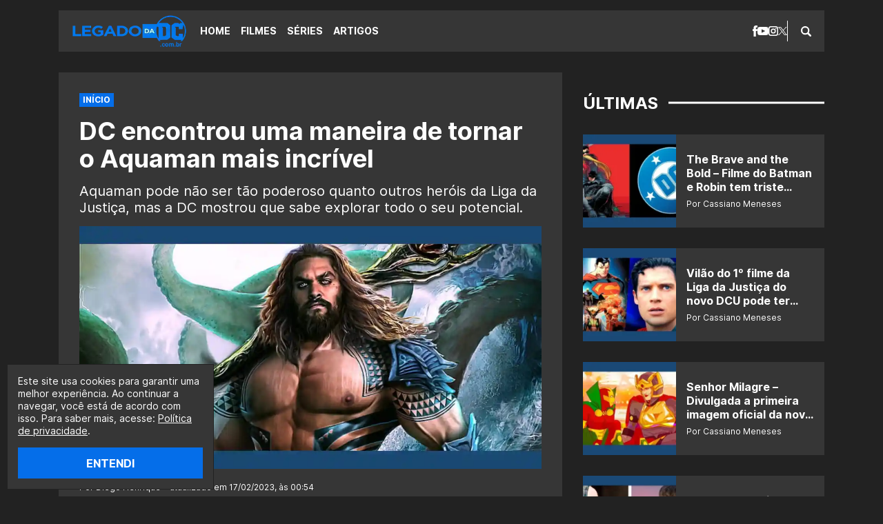

--- FILE ---
content_type: text/html; charset=UTF-8
request_url: https://legadodadc.com.br/dc-encontrou-uma-maneira-de-tornar-o-aquaman-mais-incrivel/
body_size: 15568
content:
<!DOCTYPE html><html lang="pt-BR"><head><meta charset="UTF-8"><meta name="viewport" content="width=device-width,initial-scale=1"><meta name='robots' content='index, follow, max-image-preview:large, max-snippet:-1, max-video-preview:-1' /><link rel="preload" href="https://legadodadc.com.br/wp-content/themes/le/assets/fonts/interbold.woff2" as="font" type="font/woff2" crossorigin><link rel="preload" href="https://legadodadc.com.br/wp-content/themes/le/assets/fonts/interbold.woff" as="font" type="font/woff" crossorigin><link rel="preload" href="https://legadodadc.com.br/wp-content/themes/le/assets/fonts/interregular.woff2" as="font" type="font/woff2" crossorigin><link rel="preload" href="https://legadodadc.com.br/wp-content/themes/le/assets/fonts/interregular.woff" as="font" type="font/woff" crossorigin><meta name="google-site-verification" content="z2Z8ihlA11BL_vsvcWtjCOl5kfxv0GzDI2vLEa6v6qY" /><title>DC encontrou uma maneira de tornar o Aquaman mais incrível</title><link rel="canonical" href="https://legadodadc.com.br/dc-encontrou-uma-maneira-de-tornar-o-aquaman-mais-incrivel/" /><meta property="og:locale" content="pt_BR" /><meta property="og:type" content="article" /><meta property="og:title" content="DC encontrou uma maneira de tornar o Aquaman mais incrível" /><meta property="og:description" content="Aquaman pode não ser tão poderoso quanto outros heróis da Liga da Justiça, mas a DC mostrou que sabe explorar todo o seu potencial." /><meta property="og:url" content="https://legadodadc.com.br/dc-encontrou-uma-maneira-de-tornar-o-aquaman-mais-incrivel/" /><meta property="og:site_name" content="Legado da DC" /><meta property="article:publisher" content="https://facebook.com/legadodadc/" /><meta property="article:published_time" content="2022-12-27T17:55:37+00:00" /><meta property="article:modified_time" content="2023-02-17T03:54:20+00:00" /><meta property="og:image" content="https://legadodadc.com.br/wp-content/uploads/2022/10/aquaman-dc-comics-legadodadc.webp" /><meta property="og:image:width" content="1200" /><meta property="og:image:height" content="630" /><meta property="og:image:type" content="image/webp" /><meta name="author" content="Diego Henrique" /><meta name="twitter:card" content="summary_large_image" /><meta name="twitter:creator" content="@olegadodadc" /><meta name="twitter:site" content="@olegadodadc" /><meta name="twitter:label1" content="Escrito por" /><meta name="twitter:data1" content="Diego Henrique" /><meta name="twitter:label2" content="Est. tempo de leitura" /><meta name="twitter:data2" content="3 minutos" /> <script type="application/ld+json" class="yoast-schema-graph">{"@context":"https://schema.org","@graph":[{"@type":"NewsArticle","@id":"https://legadodadc.com.br/dc-encontrou-uma-maneira-de-tornar-o-aquaman-mais-incrivel/#article","isPartOf":{"@id":"https://legadodadc.com.br/dc-encontrou-uma-maneira-de-tornar-o-aquaman-mais-incrivel/"},"author":{"name":"Diego Henrique","@id":"https://legadodadc.com.br/#/schema/person/47e6b335ac9c88b95bae07e75b3249ed"},"headline":"DC encontrou uma maneira de tornar o Aquaman mais incrível","datePublished":"2022-12-27T17:55:37+00:00","dateModified":"2023-02-17T03:54:20+00:00","mainEntityOfPage":{"@id":"https://legadodadc.com.br/dc-encontrou-uma-maneira-de-tornar-o-aquaman-mais-incrivel/"},"wordCount":560,"commentCount":6,"publisher":{"@id":"https://legadodadc.com.br/#organization"},"image":{"@id":"https://legadodadc.com.br/dc-encontrou-uma-maneira-de-tornar-o-aquaman-mais-incrivel/#primaryimage"},"thumbnailUrl":"https://legadodadc.com.br/wp-content/uploads/2022/10/aquaman-dc-comics-legadodadc.webp","keywords":["Aquaman","DC","Liga da Justiça"],"articleSection":["Quadrinhos"],"inLanguage":"pt-BR","potentialAction":[{"@type":"CommentAction","name":"Comment","target":["https://legadodadc.com.br/dc-encontrou-uma-maneira-de-tornar-o-aquaman-mais-incrivel/#respond"]}]},{"@type":"WebPage","@id":"https://legadodadc.com.br/dc-encontrou-uma-maneira-de-tornar-o-aquaman-mais-incrivel/","url":"https://legadodadc.com.br/dc-encontrou-uma-maneira-de-tornar-o-aquaman-mais-incrivel/","name":"DC encontrou uma maneira de tornar o Aquaman mais incrível","isPartOf":{"@id":"https://legadodadc.com.br/#website"},"primaryImageOfPage":{"@id":"https://legadodadc.com.br/dc-encontrou-uma-maneira-de-tornar-o-aquaman-mais-incrivel/#primaryimage"},"image":{"@id":"https://legadodadc.com.br/dc-encontrou-uma-maneira-de-tornar-o-aquaman-mais-incrivel/#primaryimage"},"thumbnailUrl":"https://legadodadc.com.br/wp-content/uploads/2022/10/aquaman-dc-comics-legadodadc.webp","datePublished":"2022-12-27T17:55:37+00:00","dateModified":"2023-02-17T03:54:20+00:00","breadcrumb":{"@id":"https://legadodadc.com.br/dc-encontrou-uma-maneira-de-tornar-o-aquaman-mais-incrivel/#breadcrumb"},"inLanguage":"pt-BR","potentialAction":[{"@type":"ReadAction","target":["https://legadodadc.com.br/dc-encontrou-uma-maneira-de-tornar-o-aquaman-mais-incrivel/"]}]},{"@type":"ImageObject","inLanguage":"pt-BR","@id":"https://legadodadc.com.br/dc-encontrou-uma-maneira-de-tornar-o-aquaman-mais-incrivel/#primaryimage","url":"https://legadodadc.com.br/wp-content/uploads/2022/10/aquaman-dc-comics-legadodadc.webp","contentUrl":"https://legadodadc.com.br/wp-content/uploads/2022/10/aquaman-dc-comics-legadodadc.webp","width":1200,"height":630},{"@type":"BreadcrumbList","@id":"https://legadodadc.com.br/dc-encontrou-uma-maneira-de-tornar-o-aquaman-mais-incrivel/#breadcrumb","itemListElement":[{"@type":"ListItem","position":1,"name":"Início","item":"https://legadodadc.com.br/"},{"@type":"ListItem","position":2,"name":"DC encontrou uma maneira de tornar o Aquaman mais incrível"}]},{"@type":"WebSite","@id":"https://legadodadc.com.br/#website","url":"https://legadodadc.com.br/","name":"Legado da DC","description":"O maior portal sobre DC do Brasil.","publisher":{"@id":"https://legadodadc.com.br/#organization"},"alternateName":"DC","potentialAction":[{"@type":"SearchAction","target":{"@type":"EntryPoint","urlTemplate":"https://legadodadc.com.br/?s={search_term_string}"},"query-input":{"@type":"PropertyValueSpecification","valueRequired":true,"valueName":"search_term_string"}}],"inLanguage":"pt-BR"},{"@type":"Organization","@id":"https://legadodadc.com.br/#organization","name":"Legado da DC","alternateName":"DC","url":"https://legadodadc.com.br/","logo":{"@type":"ImageObject","inLanguage":"pt-BR","@id":"https://legadodadc.com.br/#/schema/logo/image/","url":"https://legadodadc.com.br/wp-content/uploads/2020/10/Legado-da-DC03_transparente-e1603601847991.png","contentUrl":"https://legadodadc.com.br/wp-content/uploads/2020/10/Legado-da-DC03_transparente-e1603601847991.png","width":231,"height":68,"caption":"Legado da DC"},"image":{"@id":"https://legadodadc.com.br/#/schema/logo/image/"},"sameAs":["https://facebook.com/legadodadc/","https://x.com/olegadodadc","https://instagram.com/olegadodadc/","https://tiktok.com/@legadodadc/","https://youtube.com/@OLegadoTV"]},{"@type":"Person","@id":"https://legadodadc.com.br/#/schema/person/47e6b335ac9c88b95bae07e75b3249ed","name":"Diego Henrique","image":{"@type":"ImageObject","inLanguage":"pt-BR","@id":"https://legadodadc.com.br/#/schema/person/image/","url":"https://secure.gravatar.com/avatar/c6fcb9013761623401b337c004030ca2152879215596f6f858c14162fa757f16?s=96&r=g","contentUrl":"https://secure.gravatar.com/avatar/c6fcb9013761623401b337c004030ca2152879215596f6f858c14162fa757f16?s=96&r=g","caption":"Diego Henrique"},"description":"“Nunca se comprometa, nem mesmo diante do armageddon.”","sameAs":["https://legadodadc.com.br"],"url":"https://legadodadc.com.br/author/diego-henrique/"}]}</script> <link rel='dns-prefetch' href='//stats.wp.com' /><link rel="alternate" title="oEmbed (JSON)" type="application/json+oembed" href="https://legadodadc.com.br/wp-json/oembed/1.0/embed?url=https%3A%2F%2Flegadodadc.com.br%2Fdc-encontrou-uma-maneira-de-tornar-o-aquaman-mais-incrivel%2F" /><link rel="alternate" title="oEmbed (XML)" type="text/xml+oembed" href="https://legadodadc.com.br/wp-json/oembed/1.0/embed?url=https%3A%2F%2Flegadodadc.com.br%2Fdc-encontrou-uma-maneira-de-tornar-o-aquaman-mais-incrivel%2F&#038;format=xml" /> <script type="application/ld+json">{
  "@context": "https://schema.org/",
  "@type": "WebSite",
  "name": "Legado da DC",
  "url": "https://legadodadc.com.br",
  "potentialAction": {
    "@type": "SearchAction",
    "target": "https://legadodadc.com.br/index.php?s={search_term_string}",
    "query-input": "required name=search_term_string"
  }
}</script> <script type="application/ld+json">{
  "@context": "https://schema.org/", 
  "@type": "BreadcrumbList", 
  "itemListElement": [
            {
    "@type": "ListItem", 
    "position": 1, 
    "name": "Snyder Cut corrigiu grande defeito do Aquaman de Jason Momoa",
    "item": "https://legadodadc.com.br/snyder-cut-corrigiu-grande-defeito-do-aquaman-de-jason-momoa/"  
  },
     {
    "@type": "ListItem", 
    "position": 2, 
    "name": "O poder mais espetacular do Aquaman é extremamente secreto",
    "item": "https://legadodadc.com.br/o-poder-mais-espetacular-do-aquaman-e-extremamente-secreto/"  
  },
     {
    "@type": "ListItem", 
    "position": 3, 
    "name": "Aquaman 2: Como será a participação do Batman de Ben Affleck?",
    "item": "https://legadodadc.com.br/aquaman-2-como-sera-a-participacao-do-batman-de-ben-affleck/"  
  },
   
  {
    "@type": "ListItem", 
    "position": 4, 
    "name": "teDC encontrou uma maneira de tornar o Aquaman mais incrível",
    "item": "https://legadodadc.com.br/dc-encontrou-uma-maneira-de-tornar-o-aquaman-mais-incrivel/"  
  }]
}</script> <link rel="https://api.w.org/" href="https://legadodadc.com.br/wp-json/" /><link rel="alternate" title="JSON" type="application/json" href="https://legadodadc.com.br/wp-json/wp/v2/posts/41293" /><link rel='shortlink' href='https://legadodadc.com.br/?p=41293' /><link rel="amphtml" href="https://legadodadc.com.br/dc-encontrou-uma-maneira-de-tornar-o-aquaman-mais-incrivel/amp/"><link rel="icon" href="https://legadodadc.com.br/wp-content/uploads/2021/12/cropped-legadodadc-icone-do-site-96x96.jpg" sizes="32x32" /><link rel="icon" href="https://legadodadc.com.br/wp-content/uploads/2021/12/cropped-legadodadc-icone-do-site-300x300.jpg" sizes="192x192" /><link rel="apple-touch-icon" href="https://legadodadc.com.br/wp-content/uploads/2021/12/cropped-legadodadc-icone-do-site-300x300.jpg" /><meta name="msapplication-TileImage" content="https://legadodadc.com.br/wp-content/uploads/2021/12/cropped-legadodadc-icone-do-site-300x300.jpg" /> <script type="text/javascript" data-type="lazy" data-src="[data-uri]"></script> <script type="text/javascript" async data-type="lazy" data-src="//tm.jsuol.com.br/uoltm.js?id=lwyvgn"></script> <script type="text/javascript">!function(){"use strict";function e(e){var t=!(arguments.length>1&&void 0!==arguments[1])||arguments[1],c=document.createElement("script");c.src=e,t?c.type="module":(c.async=!0,c.type="text/javascript",c.setAttribute("nomodule",""));var n=document.getElementsByTagName("script")[0];n.parentNode.insertBefore(c,n)}!function(t,c){!function(t,c,n){var a,o,r;n.accountId=c,null!==(a=t.marfeel)&&void 0!==a||(t.marfeel={}),null!==(o=(r=t.marfeel).cmd)&&void 0!==o||(r.cmd=[]),t.marfeel.config=n;var i="https://sdk.mrf.io/statics";e("".concat(i,"/marfeel-sdk.js?id=").concat(c),!0),e("".concat(i,"/marfeel-sdk.es5.js?id=").concat(c),!1)}(t,c,arguments.length>2&&void 0!==arguments[2]?arguments[2]:{})}(window,3957,{} /* Config */)}();</script> <link media="all" href="https://legadodadc.com.br/wp-content/cache/autoptimize/css/autoptimize_2a5c34bae3cbe188219211e1a1f06f11.css" rel="stylesheet"></head><body class="wp-singular post-template-default single single-post postid-41293 single-format-standard wp-embed-responsive wp-theme-le"> <a class="skip-to-content" href="#main">Pular para o conteúdo</a><header class="header" role="banner"><div class="header__bar wrapper"> <span class="logo logo--header logo--img"><a class="logo__link" href="https://legadodadc.com.br"><img class="logo__img lazyload" src="https://legadodadc.com.br/wp-content/uploads/2025/01/Legado-da-DC-logo.webp" alt="Legado da DC" width="175" height="30"></a></span><div class="header__menu"> <button class="nav-open button-icon" type="button" aria-label="Abrir menu"> <i class="icon icon--menu icon--center"><svg xmlns="http://www.w3.org/2000/svg" width="15.299" height="14" viewbox="0 0 15.299 14" preserveaspectratio="xMinYMin meet"><title>Menu</title><g transform="translate(-391.804 -292.5)"><g transform="translate(391.804 292.5)"><path d="M393.067,295.062A1.233,1.233,0,0,1,391.8,293.8a1.264,1.264,0,0,1,1.263-1.3H405.8a1.294,1.294,0,0,1,1.3,1.3,1.264,1.264,0,0,1-1.3,1.263Z" transform="translate(-391.804 -292.5)"/><path d="M405.8,298.608a1.294,1.294,0,0,1,1.3,1.3,1.264,1.264,0,0,1-1.3,1.263H393.067a1.233,1.233,0,0,1-1.263-1.263,1.264,1.264,0,0,1,1.263-1.3Z" transform="translate(-391.804 -292.907)"/><path d="M405.8,304.755a1.264,1.264,0,0,1,1.3,1.263,1.294,1.294,0,0,1-1.3,1.3H393.067a1.264,1.264,0,0,1-1.263-1.3,1.233,1.233,0,0,1,1.263-1.263Z" transform="translate(-391.804 -293.317)"/></g></g></svg></i> </button><nav class="nav" role="navigation" aria-label="Menu Principal"> <button class="nav-close button-icon" type="button" aria-label="Fechar menu"> <i class="icon icon--menu-close icon--center"><svg xmlns="http://www.w3.org/2000/svg" width="14" height="14" viewbox="0 0 14 14" preserveaspectratio="xMinYMin meet"><title>Fechar</title><rect width="17.216" height="2.582" transform="translate(1.826 0) rotate(45)"/><rect width="17.216" height="2.583" transform="translate(0 12.174) rotate(-45)"/></svg></i> </button><ul class="social social--header"><li class="social__icon"> <a href="https://facebook.com/legadodadc" target="_blank" rel="noopener nofollow" aria-label="facebook"> <i class="icon icon--facebook icon--center"><svg xmlns="http://www.w3.org/2000/svg" width="7.375" height="16" viewbox="0 0 7.375 16" preserveaspectratio="xMinYMin meet"><title>Facebook</title><path d="M129.025,82.99v1.823h-1.576V87.63h1.576v8.015h3.315V87.63h2.188l.29-2.814H132.34V83.157a.674.674,0,0,1,.7-.767h1.781V79.656l-2.455-.011A3.109,3.109,0,0,0,129.025,82.99Z" transform="translate(-127.449 -79.645)"/></svg></i> </a></li><li class="social__icon"> <a href="https://youtube.com/@OLegadoTV" target="_blank" rel="noopener nofollow" aria-label="youtube"> <i class="icon icon--youtube icon--center"><svg xmlns="http://www.w3.org/2000/svg" width="16" height="12" viewbox="0 0 16 12" preserveaspectratio="xMinYMin meet"><title>YouTube</title><path d="M13.076,3.123c-2.4-.164-7.754-.163-10.153,0C.325,3.3.019,4.869,0,9c.019,4.123.323,5.7,2.923,5.877,2.4.163,7.751.164,10.153,0C15.674,14.7,15.98,13.13,16,9,15.98,4.877,15.677,3.3,13.076,3.123ZM6,11.667V6.333L11.333,9Z" transform="translate(0 -3)"/></svg></i> </a></li><li class="social__icon"> <a href="https://instagram.com/olegadodadc" target="_blank" rel="noopener nofollow" aria-label="instagram"> <i class="icon icon--instagram icon--center"><svg xmlns="http://www.w3.org/2000/svg" width="14" height="14" viewbox="0 0 14 14" preserveaspectratio="xMinYMin meet"><title>Instagram</title><g transform="translate(-191.489 -29.489)"><path d="M325.946,84.442a3.606,3.606,0,1,0,3.606,3.606A3.61,3.61,0,0,0,325.946,84.442Zm0,5.688a2.082,2.082,0,1,1,2.082-2.082A2.085,2.085,0,0,1,325.946,90.13Z" transform="translate(-127.457 -51.559)"/><path d="M328.681,80.315h-6.937a3.536,3.536,0,0,0-3.532,3.532v6.937a3.535,3.535,0,0,0,3.532,3.532h6.937a3.535,3.535,0,0,0,3.532-3.532V83.847A3.536,3.536,0,0,0,328.681,80.315Zm2.008,10.468a2.011,2.011,0,0,1-2.008,2.008h-6.937a2.011,2.011,0,0,1-2.008-2.008V83.847a2.011,2.011,0,0,1,2.008-2.008h6.937a2.011,2.011,0,0,1,2.008,2.008Z" transform="translate(-126.724 -50.826)"/><path d="M331.08,83.4a.853.853,0,1,0,.854.853A.854.854,0,0,0,331.08,83.4Z" transform="translate(-128.857 -51.375)"/></g></svg></i> </a></li><li class="social__icon"> <a href="https://twitter.com/olegadodadc" target="_blank" rel="noopener nofollow" aria-label="x"> <i class="icon icon--x icon--center"><svg xmlns="http://www.w3.org/2000/svg" width="12.72" height="13" viewbox="0 0 12.72 13" preserveaspectratio="xMinYMin meet"><title>X</title><path d="M7.57,5.5,12.306,0H11.184L7.072,4.78,3.788,0H0L4.966,7.228,0,13H1.122L5.464,7.953,8.933,13H12.72L7.57,5.5ZM6.033,7.291l-.5-.72-4-5.727H3.25L6.481,5.466l.5.72,4.2,6.007H9.461l-3.427-4.9Z"/></svg></i> </a></li></ul><ul id="primary" class="nav__list"><li class="nav__item"><a href="https://legadodadc.com.br/">Home</a></li><li class="nav__item"><a href="https://legadodadc.com.br/filmes/">Filmes</a></li><li class="nav__item"><a href="https://legadodadc.com.br/series/">Séries</a></li><li class="nav__item"><a href="https://legadodadc.com.br/artigos/">Artigos</a></li></ul></nav><form class="searchform searchform--header" id="searchform_header" method="get" action="https://legadodadc.com.br" role="search" aria-label="searchform_header"> <button class="searchform-open button-icon" type="button" aria-label="Abrir busca"> <i class="icon icon--search icon--center"><svg xmlns="http://www.w3.org/2000/svg" width="15" height="15" viewbox="0 0 15 15" preserveaspectratio="xMinYMin meet"><title>Busca</title><g transform="translate(-390.999 -290.999)"><path d="M405.632,303.859l-3.258-3.258c-.017-.017-.038-.03-.056-.046a6.17,6.17,0,1,0-1.762,1.763c.016.018.028.038.045.056l3.259,3.258a1.253,1.253,0,0,0,1.772-1.773Zm-8.466-2.664a4.029,4.029,0,1,1,4.029-4.029A4.029,4.029,0,0,1,397.166,301.195Z"/></g></svg></i> </button><fieldset class="searchform__wrapper" id="searchform-wrapper"><legend class="screen-reader-text">Pesquisar</legend> <label class="screen-reader-text" id="searchform_header-label" for="searchform_header-field">Faça uma busca:</label> <input class="searchform__input" id="searchform_header-field" aria-labelledby="searchform_header-label" type="text" name="s" value="" placeholder="Pesquisar..."> <button class="searchform__submit button-icon" type="submit"><i class="icon icon--search icon--center"><svg xmlns="http://www.w3.org/2000/svg" width="15" height="15" viewbox="0 0 15 15" preserveaspectratio="xMinYMin meet"><title>Busca</title><g transform="translate(-390.999 -290.999)"><path d="M405.632,303.859l-3.258-3.258c-.017-.017-.038-.03-.056-.046a6.17,6.17,0,1,0-1.762,1.763c.016.018.028.038.045.056l3.259,3.258a1.253,1.253,0,0,0,1.772-1.773Zm-8.466-2.664a4.029,4.029,0,1,1,4.029-4.029A4.029,4.029,0,0,1,397.166,301.195Z"/></g></svg></i></button> <button class="searchform-close button-icon" type="button" aria-label="Fechar busca"> <i class="icon icon--search-close icon--center"><svg xmlns="http://www.w3.org/2000/svg" width="10" height="10" viewbox="0 0 10 10" preserveaspectratio="xMinYMin meet"><title>Fechar</title><rect width="11.785" height="2.357" transform="translate(1.667) rotate(45)"/><rect width="11.785" height="2.357" transform="translate(0 8.333) rotate(-45)"/></svg></i> </button></fieldset></form></div></div></header><main class="main max" id="main" role="main"><div class="wrapper wrapper--cols"><section class="singular wrapper__content"><article class="singular__content"><header class="heading max"><div class="breadcrumbs breadcrumbs--plugin"><div class="yoast-breadcrumbs"><span><span><a href="https://legadodadc.com.br/">Início</a></span></span></div></div><h1 class="title title--singular">DC encontrou uma maneira de tornar o Aquaman mais incrível</h1><p class="heading__subtitle">Aquaman pode não ser tão poderoso quanto outros heróis da Liga da Justiça, mas a DC mostrou que sabe explorar todo o seu potencial.</p><figure class="heading__thumb"><img width="1200" height="630" src="https://legadodadc.com.br/wp-content/uploads/2022/10/aquaman-dc-comics-legadodadc.webp" class="lazyload" alt="" decoding="async" fetchpriority="high" srcset="https://legadodadc.com.br/wp-content/uploads/2022/10/aquaman-dc-comics-legadodadc.webp 1200w, https://legadodadc.com.br/wp-content/uploads/2022/10/aquaman-dc-comics-legadodadc-670x352.webp 670w, https://legadodadc.com.br/wp-content/uploads/2022/10/aquaman-dc-comics-legadodadc-768x403.webp 768w, https://legadodadc.com.br/wp-content/uploads/2022/10/aquaman-dc-comics-legadodadc-150x79.webp 150w" sizes="(max-width: 1200px) 100vw, 1200px" /><figcaption class="heading__thumb__caption label label--caption">ELE SE SUPEROU</figcaption></figure><div class="heading__info"> <span class="heading__byline"> Por Diego Henrique • atualizado em 17/02/2023, às 00:54 </span></div></header><div class="singular__entry content max" id="post-41293"><div class="banner banner--content"><span class="banner__title">PUBLICIDADE</span><div id="banner-300x250-area-1"><script data-type="lazy" data-src="[data-uri]"></script></div></div><p>Apesar de ser um membro proeminente da <a href="https://legadodadc.com.br/tag/liga-da-justica/">Liga da Justiça</a>, Aquaman foi ridicularizado por muitos anos, especialmente por sua capacidade de controlar a vida aquática. No entanto, em uma nova visão do mundo da DC Comics, Aquaman agora tem o potencial de ser muito mais legal do que na continuidade mainstream.</p><ul><li><a href="http://instagram.com.br/olegadodadc/">Siga o Legado da DC no Instagram clicando aqui!</a></li><li><a href="https://youtube.com/@OLegadoTV?sub_confirmation=1">Se inscreva no nosso canal do YouTube clicando aqui!</a></li></ul><p>No papel, Aquaman parece ser um dos heróis mais legais da DC Comics. Ele é o rei da Atlântida, um antigo reino subaquático. Isso lhe dá autoridade sobre toda a vida aquática, permitindo que ele controle todos os tipos de criaturas com sua mente.</p><p>Além disso, como ressaltado pelo <a href="https://screenrant.com/justice-league-dinosaur-jurassic-aquaman-powers-best-comics/">Screen Rant</a>, ele tem força e durabilidade sobre-humanas, permitindo que ele enfrente algumas das ameaças mais fortes do Universo DC. Aquaman enfrenta ameaças secretas mais que qualquer herói, e ele até empunha um tridente em batalha.</p><p>Apesar de todos esses elementos legais, ele foi satirizado e ridicularizado ao longo de sua existência. Isso muitas vezes afetou seu retrato nos quadrinhos, tornando-o alvo de piadas ou de tentativa para torná-lo excessivamente sério para compensar sua reputação.</p><div class="banner banner--content"><span class="banner__title">PUBLICIDADE</span><div id="banner-300x250-area-2"><script data-type="lazy" data-src="[data-uri]"></script></div></div><p>No entanto, na versão mais recente da Liga da Justiça, ele é muito mais legal do que sua contraparte convencional, apesar de ter os mesmos poderes. <em>Liga da Justiça Jurássica #1</em> (de <strong>Juan Gedeon</strong>, <strong>Daniel Warren Johnson</strong> e <strong>Gedeon</strong>), reimagina o <a href="https://legadodadc.com.br/tag/dc/">Universo DC</a> em tempos pré-históricos, com heróis e vilões dinossauros.</p><p>A versão jurássica do Aquaman parece ser uma versão humanóide de um Mosasaurus, um antigo predador aquático do final do período Cretáceo. Ele tem os mesmos poderes que o Aquaman padrão, mas com a pele endurecida, garras afiadas e uma boca cheia de dentes afiados.</p> <img decoding="async" class="lazyload aligncenter wp-image-41297 size-full" title="DC" src="data:image/svg+xml,%3Csvg xmlns='http://www.w3.org/2000/svg' viewBox='0 0 1400 1250'%3E%3C/svg%3E" data-src="https://legadodadc.com.br/wp-content/uploads/2022/12/aquaman-liga-da-justica-jurassica-dc-legadodadc.webp" alt="" width="1400" height="1250" data-srcset="https://legadodadc.com.br/wp-content/uploads/2022/12/aquaman-liga-da-justica-jurassica-dc-legadodadc.webp 1400w, https://legadodadc.com.br/wp-content/uploads/2022/12/aquaman-liga-da-justica-jurassica-dc-legadodadc-394x352.webp 394w, https://legadodadc.com.br/wp-content/uploads/2022/12/aquaman-liga-da-justica-jurassica-dc-legadodadc-706x630.webp 706w, https://legadodadc.com.br/wp-content/uploads/2022/12/aquaman-liga-da-justica-jurassica-dc-legadodadc-768x686.webp 768w, https://legadodadc.com.br/wp-content/uploads/2022/12/aquaman-liga-da-justica-jurassica-dc-legadodadc-150x134.webp 150w" data-sizes="(max-width: 1400px) 100vw, 1400px" /><p>No entanto, além de seu design legal, este Aquaman pode realmente utilizar seus poderes de uma maneira muito mais legal do que o Aquaman normal. A vida selvagem pré-histórica era muito mais perigosa do que os animais modernos, e isso era especialmente verdadeiro para a vida marinha.</p><div class="banner banner--content"><div id="banner-300x250-area-3"><script data-type="lazy" data-src="[data-uri]"></script></div></div><p>Os mares fervilhavam de predadores gigantescos como o já mencionado Mosasaurus e o enorme tubarão Megalodon. Aquaman tendo esses monstros sob seu controle torna seus poderes muito mais formidáveis do que na continuidade tradicional.</p><p>Enquanto Arthur Curry tende a invocar tubarões e o Leviatã, a arte impressionante torna um deleite ver o que seu eu dinossauro vai liberar em seguida. Além disso, civilizações antigas exigiam acesso imediato à água, o que significa que os assentamentos pré-históricos provavelmente têm muita água para Aquaman usar.</p><p>Considerando que <a href="https://legadodadc.com.br/tag/aquaman/">Aquaman</a> muitas vezes se sente como um peixe fora d’água quando precisa lutar contra inimigos em cidades, a versão pré-histórica provavelmente não será restrita da mesma maneira, pois seus poderes estão embutidos em sua fisiologia reptiliana.</p><div class="banner banner--content"><div id="banner-300x250-area-4"><script data-type="lazy" data-src="[data-uri]"></script></div></div><p><em>Liga da Justiça Jurássica</em> parece estar nivelando o campo de jogo em que heróis e vilões podem se machucar, o que significa que o exército aquático do Aquaman provavelmente será capaz de fazer mais danos do que o tubarão médio pode infligir a um meta-humano.</p><p>Em suma, a versão incrível do Aquaman em<em> Liga da Justiça Jurássica</em> prova que o personagem pode ser legal, mas primeiro ele precisa se libertar das limitações de um cenário moderno. Mas e você, o que acha de tudo isso? Deixe suas opiniões nos comentários abaixo!</p><p>Acompanhe o <a href="https://legadodadc.com.br">Legado da DC</a> e saiba mais sobre os quadrinhos DCnautas.</p><div class="banner banner--content"><div id="banner-300x250-area-5"><script data-type="lazy" data-src="[data-uri]"></script></div></div><footer class="singular__content__footer"><a class="singular__content__report" href="https://legadodadc.com.br/feedback" target="_blank" rel="noopener nofollow" aria-label="Reportar erro"><i class="icon icon--error"><svg xmlns="http://www.w3.org/2000/svg" width="15.272" height="14" viewbox="0 0 15.272 14" preserveaspectratio="xMinYMin meet"><title>Reportar erro</title><path d="M2.545,11.8H0V1H15.272V11.8H7L2.545,15ZM7.636,8.317a.8.8,0,1,1-.8.8A.8.8,0,0,1,7.636,8.317Zm.636-5.409H7V7.363H8.272Z" transform="translate(0 -0.999)" fill-rule="evenodd"/></svg></i><span class="singular__content__report__text">Reportar erro</span></a></footer><div class="share max"><a class="share__button share__button--facebook" href="https://www.facebook.com/sharer/sharer.php?u=https://legadodadc.com.br/dc-encontrou-uma-maneira-de-tornar-o-aquaman-mais-incrivel/" target="_blank" rel="noopener nofollow" aria-label="Compartilhar no Facebook"><i class="icon icon--like icon--center"><svg xmlns="http://www.w3.org/2000/svg" width="12.8" height="12.8" viewbox="0 0 12.8 12.8" preserveaspectratio="xMinYMin meet"><title>Facebook</title><path d="M181.913,34.754a.5.5,0,0,1,.461.535v6.1a.5.5,0,0,1-.461.534h-2.15a.5.5,0,0,1-.461-.534v-6.1a.5.5,0,0,1,.461-.535Zm2.042,6.349a.656.656,0,0,1-.558-.641c.018,0,.014-2.976,0-4.536a4.312,4.312,0,0,1,.407-1.915c.725-1.032,1.234-1.706,1.53-2.1s.651-.773.661-1.065c.014-.393,0-.4,0-.85s.213-.876.751-.876a.747.747,0,0,1,.663.308,2.759,2.759,0,0,1,.528,1.853,8.067,8.067,0,0,1-.949,2.632h4.135a1.035,1.035,0,0,1,.977,1.144,1.071,1.071,0,0,1-.866,1.082.991.991,0,0,1-.262,1.834.866.866,0,0,1-.245,1.552.826.826,0,0,1,.355.7.867.867,0,0,1-.781.878Z" transform="translate(-179.302 -29.122)"/></svg></i></a><a class="share__button share__button--x" href="https://twitter.com/intent/tweet?text=DC encontrou uma maneira de tornar o Aquaman mais incrível+https://legadodadc.com.br/dc-encontrou-uma-maneira-de-tornar-o-aquaman-mais-incrivel/" target="_blank" rel="noopener nofollow" aria-label="Compartilhar no X"><i class="icon icon--x icon--center"><svg xmlns="http://www.w3.org/2000/svg" width="12.72" height="13" viewbox="0 0 12.72 13" preserveaspectratio="xMinYMin meet"><title>X</title><path d="M7.57,5.5,12.306,0H11.184L7.072,4.78,3.788,0H0L4.966,7.228,0,13H1.122L5.464,7.953,8.933,13H12.72L7.57,5.5ZM6.033,7.291l-.5-.72-4-5.727H3.25L6.481,5.466l.5.72,4.2,6.007H9.461l-3.427-4.9Z"/></svg></i></a><a class="share__button share__button--linkedin" href="https://www.linkedin.com/sharing/offsite/?url=https://legadodadc.com.br/dc-encontrou-uma-maneira-de-tornar-o-aquaman-mais-incrivel/&redirect_uri=https://legadodadc.com.br" target="_blank" rel="noopener nofollow" aria-label="Compartilhar no LinkedIn"><i class="icon icon--linkedin icon--center"><svg xmlns="http://www.w3.org/2000/svg" width="16" height="15.873" viewbox="0 0 16 15.873" preserveaspectratio="xMinYMin meet"><title>LinkedIn</title><g transform="translate(-436.517 -29.682)"><path d="M438.439,29.682a1.908,1.908,0,1,0,1.9,1.912A1.917,1.917,0,0,0,438.439,29.682Z" transform="translate(0 0)"/><rect width="3.289" height="10.595" rx="0.493" transform="translate(436.785 34.957)"/><path d="M448.453,34.374h-.574a3.218,3.218,0,0,0-2.644,1.381,3.3,3.3,0,0,0-.176.283l-.029,0V34.863a.219.219,0,0,0-.219-.219H442.02a.219.219,0,0,0-.219.219V45.021a.219.219,0,0,0,.219.219h2.852a.218.218,0,0,0,.218-.219v-5.87a1.86,1.86,0,0,1,1.824-1.868,1.845,1.845,0,0,1,1.867,1.845v5.893a.217.217,0,0,0,.218.218h2.86a.219.219,0,0,0,.218-.219V38h0A3.622,3.622,0,0,0,448.453,34.374Z" transform="translate(0.442 0.313)"/></g></svg></i></a><a class="share__button share__button--pinterest" href="https://pinterest.com/pin/create/bookmarklet/?is_video=false&url=https://legadodadc.com.br/dc-encontrou-uma-maneira-de-tornar-o-aquaman-mais-incrivel/&media=https://legadodadc.com.br/wp-content/uploads/2022/10/aquaman-dc-comics-legadodadc.webp&description=DC encontrou uma maneira de tornar o Aquaman mais incrível" target="_blank" rel="noopener nofollow" aria-label="Compartilhar no Pinterest"><i class="icon icon--pinterest icon--center"><svg xmlns="http://www.w3.org/2000/svg" width="14" height="17.994" viewbox="0 0 14 17.994" preserveaspectratio="xMinYMin meet"><title>Pinterest</title><path d="M649.225,40.861a4.9,4.9,0,0,1-2.414-1.15c-.472,2.477-1.049,4.852-2.759,6.093-.527-3.744.774-6.556,1.379-9.54-1.031-1.737.124-5.231,2.3-4.369,2.676,1.058-2.318,6.454,1.036,7.127,3.5.7,4.929-6.073,2.758-8.278-3.137-3.182-9.13-.071-8.392,4.484.179,1.114,1.33,1.451.459,2.989-2.006-.445-2.606-2.029-2.529-4.138a6.755,6.755,0,0,1,6.094-6.208c3.781-.423,7.328,1.388,7.818,4.944.552,4.013-1.706,8.359-5.749,8.048Zm0,0" transform="translate(-641.056 -27.808)"/></svg></i></a><a class="share__button share__button--telegram" href="https://t.me/share/url?url=https://legadodadc.com.br/dc-encontrou-uma-maneira-de-tornar-o-aquaman-mais-incrivel/&text=DC encontrou uma maneira de tornar o Aquaman mais incrível" target="_blank" rel="noopener nofollow" aria-label="Compartilhar no Telegram"><i class="icon icon--telegram icon--center"><svg xmlns="http://www.w3.org/2000/svg" width="16" height="13.319" viewbox="0 0 16 13.319" preserveaspectratio="xMinYMin meet"><title>Telegram</title><path d="M4.156,14.726C9.079,12.56,15.451,9.919,16.33,9.554c2.307-.957,3.015-.773,2.662,1.345-.253,1.523-.985,6.564-1.568,9.7-.346,1.861-1.122,2.081-2.342,1.276-.587-.387-3.549-2.346-4.192-2.806-.587-.419-1.4-.923-.381-1.916.361-.354,2.729-2.615,4.574-4.374a.274.274,0,0,0-.341-.425C12.256,14,8.808,16.293,8.37,16.591a2.552,2.552,0,0,1-2.442.328c-.863-.248-1.707-.544-2.035-.657C2.628,15.828,2.928,15.266,4.156,14.726Z" transform="translate(-3.078 -9)"/></svg></i></a><a class="share__button share__button--whatsapp" href="https://api.whatsapp.com/send?text=https://legadodadc.com.br/dc-encontrou-uma-maneira-de-tornar-o-aquaman-mais-incrivel/" target="_blank" rel="noopener nofollow" aria-label="Compartilhar no WhatsApp"><i class="icon icon--whatsapp icon--center"><svg xmlns="http://www.w3.org/2000/svg" width="19" height="19.091" viewbox="0 0 19 19.091" preserveaspectratio="xMinYMin meet"><title>WhatsApp</title><path d="M.057,19.091l1.342-4.9a9.459,9.459,0,1,1,3.673,3.587L.057,19.091ZM5.3,16.062a7.844,7.844,0,1,0-2.182-2.121l-.795,2.9,2.977-.78Zm9.058-4.346c-.059-.1-.216-.157-.453-.276s-1.4-.69-1.616-.769-.374-.119-.532.119-.611.769-.749.927-.276.177-.512.059A6.451,6.451,0,0,1,8.6,10.6,7.116,7.116,0,0,1,7.284,8.964c-.138-.236-.014-.364.1-.482s.236-.276.355-.414a1.551,1.551,0,0,0,.239-.394.435.435,0,0,0-.02-.414C7.9,7.142,7.429,5.978,7.233,5.5s-.387-.4-.532-.406l-.453-.008a.866.866,0,0,0-.63.3A2.652,2.652,0,0,0,4.79,7.359,4.6,4.6,0,0,0,5.755,9.8a10.539,10.539,0,0,0,4.038,3.569,13.677,13.677,0,0,0,1.347.5,3.249,3.249,0,0,0,1.489.094,2.435,2.435,0,0,0,1.6-1.124,1.969,1.969,0,0,0,.138-1.125Z" transform="translate(-0.057)"/></svg></i></a></div></div></article><div class="bio max"> <span class="bio__avatar"><img alt='' src='https://secure.gravatar.com/avatar/c6fcb9013761623401b337c004030ca2152879215596f6f858c14162fa757f16?s=60&#038;r=g' srcset='https://secure.gravatar.com/avatar/c6fcb9013761623401b337c004030ca2152879215596f6f858c14162fa757f16?s=120&#038;r=g 2x' class='avatar avatar-60 photo bio__avatar__img lazyload' height='60' width='60' loading='lazy' decoding='async'/></span><div class="bio__description"> <b class="bio__name"><a href="https://legadodadc.com.br/author/diego-henrique/" title="Posts de Diego Henrique" rel="author">Diego Henrique</a></b> “Nunca se comprometa, nem mesmo diante do armageddon.”</div></div><div class="singular__section max"> <b class="title title--section"><span class="title--section__text">Leia também</span></b><div class="loop loop--horizontal loop--horizontal--main"><article class="loop__item"><div class="loop__item__thumb"> <a href="https://legadodadc.com.br/the-brave-and-the-bold-filme-do-batman-e-robin-tem-triste-noticia/"> <img class="thumb lazyload" src="data:image/svg+xml,%3Csvg xmlns='http://www.w3.org/2000/svg' viewBox='0 0 300 300'%3E%3C/svg%3E" data-src="https://legadodadc.com.br/wp-content/uploads/2026/01/The-Brave-and-the-Bold-Filme-do-Batman-e-Robin-tem-triste-noticia-legadodadc-300x300.webp" data-srcset="https://legadodadc.com.br/wp-content/uploads/2026/01/The-Brave-and-the-Bold-Filme-do-Batman-e-Robin-tem-triste-noticia-legadodadc-300x300.webp 980w, https://legadodadc.com.br/wp-content/uploads/2026/01/The-Brave-and-the-Bold-Filme-do-Batman-e-Robin-tem-triste-noticia-legadodadc-170x170.webp 480w" alt="The Brave and the Bold - Filme do Batman e Robin tem triste notícia" width="300" height="300"> </a></div><div class="loop__item__description"> <span class="label">VAI TER QUE ESPERAR!</span> <b class="loop__item__title title title--medium title--medium--responsive"><a class="loop__item__link" href="https://legadodadc.com.br/the-brave-and-the-bold-filme-do-batman-e-robin-tem-triste-noticia/">The Brave and the Bold &#8211; Filme do Batman e Robin tem triste notícia</a></b><div class="loop__item__info"> <span class="loop__item__author">Por Cassiano Meneses</span><time class="loop__item__date" datetime="2026-01-19T01:58:23-03:00">19/01/2026</time></div></div></article><article class="loop__item"><div class="loop__item__thumb"> <a href="https://legadodadc.com.br/james-gunn-atualiza-situacao-de-varios-filmes-da-dc/"> <img class="thumb lazyload" src="data:image/svg+xml,%3Csvg xmlns='http://www.w3.org/2000/svg' viewBox='0 0 300 300'%3E%3C/svg%3E" data-src="https://legadodadc.com.br/wp-content/uploads/2026/01/James-Gunn-atualiza-situacao-de-varios-filmes-da-DC-legadodadc-300x300.webp" data-srcset="https://legadodadc.com.br/wp-content/uploads/2026/01/James-Gunn-atualiza-situacao-de-varios-filmes-da-DC-legadodadc-300x300.webp 980w, https://legadodadc.com.br/wp-content/uploads/2026/01/James-Gunn-atualiza-situacao-de-varios-filmes-da-DC-legadodadc-170x170.webp 480w" alt="James Gunn atualiza situação de vários filmes da DC" width="300" height="300"> </a></div><div class="loop__item__description"> <span class="label">NOVIDADES DA DC!</span> <b class="loop__item__title title title--medium title--medium--responsive"><a class="loop__item__link" href="https://legadodadc.com.br/james-gunn-atualiza-situacao-de-varios-filmes-da-dc/">James Gunn atualiza situação de vários filmes da DC</a></b><div class="loop__item__info"> <span class="loop__item__author">Por Cassiano Meneses</span><time class="loop__item__date" datetime="2026-01-18T22:18:48-03:00">18/01/2026</time></div></div></article><article class="loop__item"><div class="loop__item__thumb"> <a href="https://legadodadc.com.br/atores-que-viverao-senhor-milagre-e-darkseid-no-dcu-sao-escolhidos/"> <img class="thumb lazyload" src="data:image/svg+xml,%3Csvg xmlns='http://www.w3.org/2000/svg' viewBox='0 0 300 300'%3E%3C/svg%3E" data-src="https://legadodadc.com.br/wp-content/uploads/2026/01/Atores-que-viverao-Senhor-Milagre-e-Darkseid-no-DCU-sao-escolhidos-legadodadc-300x300.webp" data-srcset="https://legadodadc.com.br/wp-content/uploads/2026/01/Atores-que-viverao-Senhor-Milagre-e-Darkseid-no-DCU-sao-escolhidos-legadodadc-300x300.webp 980w, https://legadodadc.com.br/wp-content/uploads/2026/01/Atores-que-viverao-Senhor-Milagre-e-Darkseid-no-DCU-sao-escolhidos-legadodadc-170x170.webp 480w" alt="Atores que viverão Senhor Milagre e Darkseid no DCU são escolhidos" width="300" height="300"> </a></div><div class="loop__item__description"> <span class="label">ELENCO ESCOLHIDO!</span> <b class="loop__item__title title title--medium title--medium--responsive"><a class="loop__item__link" href="https://legadodadc.com.br/atores-que-viverao-senhor-milagre-e-darkseid-no-dcu-sao-escolhidos/">Atores que viverão Senhor Milagre e Darkseid no DCU são escolhidos</a></b><div class="loop__item__info"> <span class="loop__item__author">Por Cassiano Meneses</span><time class="loop__item__date" datetime="2026-01-16T15:09:44-03:00">16/01/2026</time></div></div></article><article class="loop__item"><div class="loop__item__thumb"> <a href="https://legadodadc.com.br/vilao-do-1o-filme-da-liga-da-justica-do-novo-dcu-pode-ter-sido-revelado/"> <img class="thumb lazyload" src="data:image/svg+xml,%3Csvg xmlns='http://www.w3.org/2000/svg' viewBox='0 0 300 300'%3E%3C/svg%3E" data-src="https://legadodadc.com.br/wp-content/uploads/2026/01/Vilao-do-1o-filme-da-Liga-da-Justica-do-novo-DCU-pode-ter-sido-revelado-legadodadc-300x300.webp" data-srcset="https://legadodadc.com.br/wp-content/uploads/2026/01/Vilao-do-1o-filme-da-Liga-da-Justica-do-novo-DCU-pode-ter-sido-revelado-legadodadc-300x300.webp 980w, https://legadodadc.com.br/wp-content/uploads/2026/01/Vilao-do-1o-filme-da-Liga-da-Justica-do-novo-DCU-pode-ter-sido-revelado-legadodadc-170x170.webp 480w" alt="Vilão do 1º filme da Liga da Justiça do novo DCU pode ter sido revelado" width="300" height="300"> </a></div><div class="loop__item__description"> <span class="label">VELHO CONHECIDO!</span> <b class="loop__item__title title title--medium title--medium--responsive"><a class="loop__item__link" href="https://legadodadc.com.br/vilao-do-1o-filme-da-liga-da-justica-do-novo-dcu-pode-ter-sido-revelado/">Vilão do 1º filme da Liga da Justiça do novo DCU pode ter sido revelado</a></b><div class="loop__item__info"> <span class="loop__item__author">Por Cassiano Meneses</span><time class="loop__item__date" datetime="2026-01-16T11:44:03-03:00">16/01/2026</time></div></div></article></div></div><div class="singular__section comments max" id="comments"> <b class="title title--section"><span class="title--section__text">6 comentários</span></b><ul class="comments__list"><li class="comment even thread-even depth-1" id="comment-2474"><div class="comment__header"> <span class="comment__byline"> <b class="comment__author">Eduardo Burry</b> </span> <a rel="nofollow" class="comment-reply-link" href="#comment-2474" data-commentid="2474" data-postid="41293" data-belowelement="comment-2474" data-respondelement="respond" data-replyto="Responder para Eduardo Burry" aria-label="Responder para Eduardo Burry"><i class="icon icon--reply icon--center"><svg xmlns="http://www.w3.org/2000/svg" width="10" height="8.333" viewbox="0 0 10 8.333" preserveaspectratio="xMinYMin meet"><title>Responder</title><path d="M4.167,4.084V2.312a.312.312,0,0,0-.53-.224L.095,5.526a.312.312,0,0,0,0,.448L3.637,9.412a.312.312,0,0,0,.53-.224V7.417h.591A5.314,5.314,0,0,1,9.4,10.155l.009.016a.313.313,0,0,0,.274.162.308.308,0,0,0,.077-.01.313.313,0,0,0,.235-.3A5.944,5.944,0,0,0,4.167,4.084Z" transform="translate(0 -2)"/></svg></i></a></div><div class="comment__content"><p>Achei péssimo! Roteiro ridiculo, mais uma vez a DC copiando a Marvel, que já temos Vingadores pré-históricos. Não existem personagens ruins, e sim mais escritores, já dizia o Mestre Alan Moore. Façam boas histórias! Sejam criativos! Aquaman já</p></div><ul class="children"><li class="comment odd alt depth-2" id="comment-2492"><div class="comment__header"> <span class="comment__byline"> <b class="comment__author">Thiago Dias Gomes</b> </span></div><div class="comment__content"><p>Mas é a Marvel que copia a DC, não o contrário!</p></div></li><li class="comment even depth-2" id="comment-2609"><div class="comment__header"> <span class="comment__byline"> <b class="comment__author">Eraldo</b> </span></div><div class="comment__content"><p>Quem faz o roteiro do aquamen é ridículo,o aguamen é poderoso, tem o poder de controlar o mar ir a qualquer profundidade enchegar mar como fose na terra e tem força sobrehumana , poderia acabar com o planeta se quiserse</p></div></li></ul></li><li class="comment odd alt thread-odd thread-alt depth-1" id="comment-2518"><div class="comment__header"> <span class="comment__byline"> <b class="comment__author">André Monteiro Soares Rocha</b> </span> <a rel="nofollow" class="comment-reply-link" href="#comment-2518" data-commentid="2518" data-postid="41293" data-belowelement="comment-2518" data-respondelement="respond" data-replyto="Responder para André Monteiro Soares Rocha" aria-label="Responder para André Monteiro Soares Rocha"><i class="icon icon--reply icon--center"><svg xmlns="http://www.w3.org/2000/svg" width="10" height="8.333" viewbox="0 0 10 8.333" preserveaspectratio="xMinYMin meet"><title>Responder</title><path d="M4.167,4.084V2.312a.312.312,0,0,0-.53-.224L.095,5.526a.312.312,0,0,0,0,.448L3.637,9.412a.312.312,0,0,0,.53-.224V7.417h.591A5.314,5.314,0,0,1,9.4,10.155l.009.016a.313.313,0,0,0,.274.162.308.308,0,0,0,.077-.01.313.313,0,0,0,.235-.3A5.944,5.944,0,0,0,4.167,4.084Z" transform="translate(0 -2)"/></svg></i></a></div><div class="comment__content"><p>Na boa, nem merece comentários. Coisa mais sem nexo. Pior é a analogia entre um e outro. As vantagens do pré-historico para o humano. Desperdicio total de tempo</p></div></li><li class="comment even thread-even depth-1" id="comment-2539"><div class="comment__header"> <span class="comment__byline"> <b class="comment__author">Ricardo</b> </span> <a rel="nofollow" class="comment-reply-link" href="#comment-2539" data-commentid="2539" data-postid="41293" data-belowelement="comment-2539" data-respondelement="respond" data-replyto="Responder para Ricardo" aria-label="Responder para Ricardo"><i class="icon icon--reply icon--center"><svg xmlns="http://www.w3.org/2000/svg" width="10" height="8.333" viewbox="0 0 10 8.333" preserveaspectratio="xMinYMin meet"><title>Responder</title><path d="M4.167,4.084V2.312a.312.312,0,0,0-.53-.224L.095,5.526a.312.312,0,0,0,0,.448L3.637,9.412a.312.312,0,0,0,.53-.224V7.417h.591A5.314,5.314,0,0,1,9.4,10.155l.009.016a.313.313,0,0,0,.274.162.308.308,0,0,0,.077-.01.313.313,0,0,0,.235-.3A5.944,5.944,0,0,0,4.167,4.084Z" transform="translate(0 -2)"/></svg></i></a></div><div class="comment__content"><p>Mudou nada personagem chato 😂</p></div></li><li class="comment odd alt thread-odd thread-alt depth-1" id="comment-2598"><div class="comment__header"> <span class="comment__byline"> <b class="comment__author">Phillipe Knippel</b> </span> <a rel="nofollow" class="comment-reply-link" href="#comment-2598" data-commentid="2598" data-postid="41293" data-belowelement="comment-2598" data-respondelement="respond" data-replyto="Responder para Phillipe Knippel" aria-label="Responder para Phillipe Knippel"><i class="icon icon--reply icon--center"><svg xmlns="http://www.w3.org/2000/svg" width="10" height="8.333" viewbox="0 0 10 8.333" preserveaspectratio="xMinYMin meet"><title>Responder</title><path d="M4.167,4.084V2.312a.312.312,0,0,0-.53-.224L.095,5.526a.312.312,0,0,0,0,.448L3.637,9.412a.312.312,0,0,0,.53-.224V7.417h.591A5.314,5.314,0,0,1,9.4,10.155l.009.016a.313.313,0,0,0,.274.162.308.308,0,0,0,.077-.01.313.313,0,0,0,.235-.3A5.944,5.944,0,0,0,4.167,4.084Z" transform="translate(0 -2)"/></svg></i></a></div><div class="comment__content"><p>Vocês são doidos? Vocês pesquisam antes de escrever? Aonde que esse dinossauro é um mosassauro?<br /> O próprio nome dele já diz que ele é um Baryonyx!!!!!!! Nessa versa da liga o nome dele é AQUANYX!<br /> Eu sou biólogo, tenho pós em Meio Ambiente e sustentabilidade e mestrado em Biodiversidade e Conservação. Escrevi muito bem e tenho vários artigos publicados na área de Divulgação da ciência. Se estiverem precisando de redator, estou aí, viu?!</p></div></li></ul><div id="respond" class="comments__form comment-respond"> <b class="comments__form__title title title--section" id="reply-title"><span class="title--section__text"><span>Deixe seu comentário</span><a rel="nofollow" id="cancel-comment-reply-link" href="/dc-encontrou-uma-maneira-de-tornar-o-aquaman-mais-incrivel/#respond" style="display:none;"><i class="icon icon--search-close icon--center"><svg xmlns="http://www.w3.org/2000/svg" width="10" height="10" viewbox="0 0 10 10" preserveaspectratio="xMinYMin meet"><title>Fechar</title><rect width="11.785" height="2.357" transform="translate(1.667) rotate(45)"/><rect width="11.785" height="2.357" transform="translate(0 8.333) rotate(-45)"/></svg></i></a></span></b><form action="https://legadodadc.com.br/wp-comments-post.php" method="post" id="commentform" class="comments__form__fields"><label class="screen-reader-text" id="comment-name-label" for="comment-name">Nome:</label><input class="comments__form__input" id="comment-name" aria-labelledby="comment-name-label" type="text" name="author" value=""  aria-required='true' placeholder="Seu Nome"> <label class="screen-reader-text" id="comment-email-label" for="comment-email">E-mail:</label><input class="comments__form__input" id="comment-email" aria-labelledby="comment-email-label" type="text" name="email" value=""  aria-required='true' placeholder="Seu e-mail"><div class="comments__form__cookies"><input class="comments__form__cookies__input" id="comment-cookies-consent" aria-labelledby="comment-cookies-label" type="checkbox" name="cookies" value="yes"><label class="comments__form__cookies__label" id="comment-cookies-label" for="comment-cookies-consent">Salvar dados neste navegador para a próxima vez que eu for comentar.</label></div> <label class="screen-reader-text" id="comment-text-label" for="comment-text">Seu comentário:</label><textarea class="comments__form__textarea" id="comment-text" aria-labelledby="comment-text-label" name="comment" aria-required="true" placeholder="Seu comentário"></textarea><button name="submit" type="submit" id="submit" class="comments__form__button button">Enviar comentário</button> <input type='hidden' name='comment_post_ID' value='41293' id='comment_post_ID' /> <input type='hidden' name='comment_parent' id='comment_parent' value='0' /><p style="display: none;"><input type="hidden" id="akismet_comment_nonce" name="akismet_comment_nonce" value="5f27090ca6" /></p><p style="display: none !important;" class="akismet-fields-container" data-prefix="ak_"><label>&#916;<textarea name="ak_hp_textarea" cols="45" rows="8" maxlength="100"></textarea></label><input type="hidden" id="ak_js_1" name="ak_js" value="33"/><script>document.getElementById( "ak_js_1" ).setAttribute( "value", ( new Date() ).getTime() );</script></p></form></div></div></section><aside class="sidebar wrapper__sidebar" role="complementary"><div id="custom_html-2" class="widget_text sidebar__widget widget_custom_html"><div class="textwidget custom-html-widget"><script data-cfasync="false" type="text/javascript" id="clever-core" data-type="lazy" data-src="[data-uri]"></script> <div class="clever-core-ads"></div><div class="clever-core-ads"></div></div></div><div id="lt_sidebar_loop_widget-4" class="sidebar__widget sidebar__widget--loop max"> <b class="title title--section"><span class="title--section__text">Últimas</span></b><div class="loop loop--horizontal loop--horizontal--sidebar"><div class="loop__item"><div class="loop__item__thumb"> <a href="https://legadodadc.com.br/the-brave-and-the-bold-filme-do-batman-e-robin-tem-triste-noticia/"> <img class="thumb lazyload" src="data:image/svg+xml,%3Csvg xmlns='http://www.w3.org/2000/svg' viewBox='0 0 170 170'%3E%3C/svg%3E" data-src="https://legadodadc.com.br/wp-content/uploads/2026/01/The-Brave-and-the-Bold-Filme-do-Batman-e-Robin-tem-triste-noticia-legadodadc-170x170.webp" alt="The Brave and the Bold - Filme do Batman e Robin tem triste notícia" width="170" height="170"> </a></div><div class="loop__item__description"> <b class="loop__item__title title title--small title--small--sidebar"><a class="loop__item__link" href="https://legadodadc.com.br/the-brave-and-the-bold-filme-do-batman-e-robin-tem-triste-noticia/">The Brave and the Bold &#8211; Filme do Batman e Robin tem triste notícia</a></b><div class="loop__item__info"> <span class="loop__item__author">Por Cassiano Meneses</span></div></div></div><div class="loop__item"><div class="loop__item__thumb"> <a href="https://legadodadc.com.br/vilao-do-1o-filme-da-liga-da-justica-do-novo-dcu-pode-ter-sido-revelado/"> <img class="thumb lazyload" src="data:image/svg+xml,%3Csvg xmlns='http://www.w3.org/2000/svg' viewBox='0 0 170 170'%3E%3C/svg%3E" data-src="https://legadodadc.com.br/wp-content/uploads/2026/01/Vilao-do-1o-filme-da-Liga-da-Justica-do-novo-DCU-pode-ter-sido-revelado-legadodadc-170x170.webp" alt="Vilão do 1º filme da Liga da Justiça do novo DCU pode ter sido revelado" width="170" height="170"> </a></div><div class="loop__item__description"> <b class="loop__item__title title title--small title--small--sidebar"><a class="loop__item__link" href="https://legadodadc.com.br/vilao-do-1o-filme-da-liga-da-justica-do-novo-dcu-pode-ter-sido-revelado/">Vilão do 1º filme da Liga da Justiça do novo DCU pode ter sido revelado</a></b><div class="loop__item__info"> <span class="loop__item__author">Por Cassiano Meneses</span></div></div></div><div class="loop__item"><div class="loop__item__thumb"> <a href="https://legadodadc.com.br/senhor-milagre-divulgada-a-primeira-imagem-oficial-da-nova-serie-do-dcu/"> <img class="thumb lazyload" src="data:image/svg+xml,%3Csvg xmlns='http://www.w3.org/2000/svg' viewBox='0 0 170 170'%3E%3C/svg%3E" data-src="https://legadodadc.com.br/wp-content/uploads/2026/01/Senhor-Milagre-Divulgada-a-primeira-imagem-oficial-da-nova-serie-do-DCU-legadodadc-170x170.webp" alt="Senhor Milagre - Divulgada a primeira imagem oficial da nova série do DCU" width="170" height="170"> </a></div><div class="loop__item__description"> <b class="loop__item__title title title--small title--small--sidebar"><a class="loop__item__link" href="https://legadodadc.com.br/senhor-milagre-divulgada-a-primeira-imagem-oficial-da-nova-serie-do-dcu/">Senhor Milagre &#8211; Divulgada a primeira imagem oficial da nova série do DCU</a></b><div class="loop__item__info"> <span class="loop__item__author">Por Cassiano Meneses</span></div></div></div><div class="loop__item"><div class="loop__item__thumb"> <a href="https://legadodadc.com.br/bane-e-exterminador-filme-de-viloes-do-batman-ganha-diretor/"> <img class="thumb lazyload" src="data:image/svg+xml,%3Csvg xmlns='http://www.w3.org/2000/svg' viewBox='0 0 170 170'%3E%3C/svg%3E" data-src="https://legadodadc.com.br/wp-content/uploads/2024/09/legadodadc-exterminador-deathstroke-bane-movie-filme-dc-170x170.webp" alt="Filme Bane e Exterminador terá diretor da Marvel. Produção sobre vilões de Gotham City se passará no Universo DC." width="170" height="170"> </a></div><div class="loop__item__description"> <b class="loop__item__title title title--small title--small--sidebar"><a class="loop__item__link" href="https://legadodadc.com.br/bane-e-exterminador-filme-de-viloes-do-batman-ganha-diretor/">Bane e Exterminador &#8211; Filme de vilões do Batman ganha diretor</a></b><div class="loop__item__info"> <span class="loop__item__author">Por Cassiano Meneses</span></div></div></div></div></div></aside></div></main><footer role="contentinfo" class="footer max"><div class="footer__cols wrapper"><div class="cols cols--1-2 cols--1-2--footer"><div class="footer__info col"> <span class="logo logo--footer logo--img"><a class="logo__link" href="https://legadodadc.com.br"><img class="logo__img lazyload" src="https://legadodadc.com.br/wp-content/uploads/2025/01/Legado-da-DC-logo.webp" alt="Legado da DC" width="175" height="30"></a></span></div><div class="footer__menus col cols cols--responsive"></div></div></div><div class="footer__bar wrapper"> <span class="footer__copyright">© 2020-2026 Legado da DC, uma empresa da Legado Enterprises.</span> <a id="fabiolobo" href="https://www.fabiolobo.com.br" target="_blank" rel="noopener nofollow noreferrer">fabiolobo</a></div></footer> <script type="speculationrules">{"prefetch":[{"source":"document","where":{"and":[{"href_matches":"/*"},{"not":{"href_matches":["/wp-*.php","/wp-admin/*","/wp-content/uploads/*","/wp-content/*","/wp-content/plugins/*","/wp-content/themes/le/*","/*\\?(.+)"]}},{"not":{"selector_matches":"a[rel~=\"nofollow\"]"}},{"not":{"selector_matches":".no-prefetch, .no-prefetch a"}}]},"eagerness":"conservative"}]}</script> <script type="text/javascript" id="wpil-frontend-script-js-extra">var wpilFrontend = {"ajaxUrl":"/wp-admin/admin-ajax.php","postId":"41293","postType":"post","openInternalInNewTab":"0","openExternalInNewTab":"0","disableClicks":"0","openLinksWithJS":"0","trackAllElementClicks":"0","clicksI18n":{"imageNoText":"Image in link: No Text","imageText":"Image Title: ","noText":"No Anchor Text Found"}};
var wpilFrontend = {"ajaxUrl":"/wp-admin/admin-ajax.php","postId":"41293","postType":"post","openInternalInNewTab":"0","openExternalInNewTab":"0","disableClicks":"0","openLinksWithJS":"0","trackAllElementClicks":"0","clicksI18n":{"imageNoText":"Image in link: No Text","imageText":"Image Title: ","noText":"No Anchor Text Found"}};
//# sourceURL=wpil-frontend-script-js-extra</script> <script type="text/javascript" id="jetpack-stats-js-before">_stq = window._stq || [];
_stq.push([ "view", {"v":"ext","blog":"228731069","post":"41293","tz":"-3","srv":"legadodadc.com.br","j":"1:15.4"} ]);
_stq.push([ "clickTrackerInit", "228731069", "41293" ]);
_stq = window._stq || [];
_stq.push([ "view", {"v":"ext","blog":"228731069","post":"41293","tz":"-3","srv":"legadodadc.com.br","j":"1:15.4"} ]);
_stq.push([ "clickTrackerInit", "228731069", "41293" ]);
//# sourceURL=jetpack-stats-js-before</script> <script type="text/javascript" src="https://stats.wp.com/e-202604.js" id="jetpack-stats-js" defer="defer" data-wp-strategy="defer"></script> <script type="text/javascript" id="flying-scripts">const loadScriptsTimer=setTimeout(loadScripts,5*1000);const userInteractionEvents=['click', 'mousemove', 'keydown', 'touchstart', 'touchmove', 'wheel'];userInteractionEvents.forEach(function(event){window.addEventListener(event,triggerScriptLoader,{passive:!0})});function triggerScriptLoader(){loadScripts();clearTimeout(loadScriptsTimer);userInteractionEvents.forEach(function(event){window.removeEventListener(event,triggerScriptLoader,{passive:!0})})}
function loadScripts(){document.querySelectorAll("script[data-type='lazy']").forEach(function(elem){elem.setAttribute("src",elem.getAttribute("data-src"))})}</script> <script data-cfasync="false" type="text/javascript" id="clever-core" data-type="lazy" data-src="[data-uri]"></script><div class="cookies" id="cookie-notice"><span class="cookies__text">Este site usa cookies para garantir uma melhor experiência. Ao continuar a navegar, você está de acordo com isso. Para saber mais, acesse: <a href="https://legadodadc.com.br/politica-de-privacidade/">Política de privacidade</a>.</span><button class="button button--small cookies__button" onclick="acceptCookie();">Entendi</button></div><script>var cookiesBox = document.querySelector(".cookies");
				if ( cookiesBox ) {
					function acceptCookie() {
						var nowDate = new Date();
						nowDate.setMonth( nowDate.getMonth() + 1 );
						document.cookie = "lgpd = 1; expires=" + nowDate.toUTCString() + "; path = /"
						document.querySelector(".cookies").classList.remove("cookies--visible")
					}
					document.cookie.indexOf("lgpd")<0&&(document.querySelector(".cookies").classList.add("cookies--visible"));
				}</script> <script defer src="https://legadodadc.com.br/wp-content/cache/autoptimize/js/autoptimize_268c212f4fd1b1895505b368824c3b0b.js"></script><script defer src="https://static.cloudflareinsights.com/beacon.min.js/vcd15cbe7772f49c399c6a5babf22c1241717689176015" integrity="sha512-ZpsOmlRQV6y907TI0dKBHq9Md29nnaEIPlkf84rnaERnq6zvWvPUqr2ft8M1aS28oN72PdrCzSjY4U6VaAw1EQ==" data-cf-beacon='{"version":"2024.11.0","token":"32dba8ca53ba46cca68ccd7bdc871304","r":1,"server_timing":{"name":{"cfCacheStatus":true,"cfEdge":true,"cfExtPri":true,"cfL4":true,"cfOrigin":true,"cfSpeedBrain":true},"location_startswith":null}}' crossorigin="anonymous"></script>
</body></html>